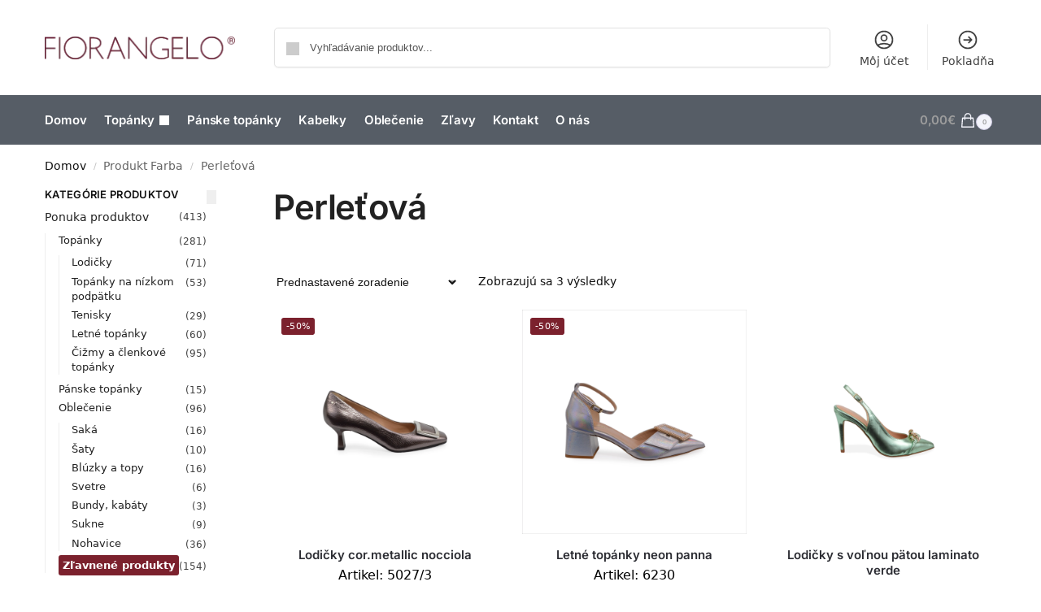

--- FILE ---
content_type: text/css; charset=UTF-8
request_url: https://fiorangelo.sk/farba/perletova-lrg/?seraph_accel_gp=1769609164_0_css
body_size: 735
content:
@font-face{font-family:"FontAwesome";src:url("/wp-content/plugins/woocommerce-ajax-filters/berocket/assets/css/../fonts/fontawesome-webfont.woff2?v=4.7.0") format("woff2"),url("/wp-content/plugins/woocommerce-ajax-filters/berocket/assets/css/../fonts/fontawesome-webfont.woff?v=4.7.0") format("woff"),url("/wp-content/plugins/woocommerce-ajax-filters/berocket/assets/css/../fonts/fontawesome-webfont.ttf?v=4.7.0") format("truetype");font-weight:400;font-style:normal;font-display:swap}
@font-face{font-family:"toret-font";src:url("/wp-content/plugins/toret-gls/vendor/toret/toret-library/src/assets/css/../fonts/toret-font.eot?5kiojs");src:url("/wp-content/plugins/toret-gls/vendor/toret/toret-library/src/assets/css/../fonts/toret-font.eot?5kiojs#iefix") format("embedded-opentype"),url("/wp-content/plugins/toret-gls/vendor/toret/toret-library/src/assets/css/../fonts/toret-font.ttf?5kiojs") format("truetype"),url("/wp-content/plugins/toret-gls/vendor/toret/toret-library/src/assets/css/../fonts/toret-font.woff?5kiojs") format("woff"),url("/wp-content/plugins/toret-gls/vendor/toret/toret-library/src/assets/css/../fonts/toret-font.svg?5kiojs#icomoon") format("svg");font-weight:400;font-style:normal;font-display:swap}
@font-face{font-family:"Inter";font-style:normal;font-weight:400;src:url("https://fiorangelo.sk/wp-content/fonts/inter/UcC73FwrK3iLTeHuS_nVMrMxCp50SjIa2JL7SUc.woff2") format("woff2");unicode-range:U+0460-052F,U+1C80-1C8A,U+20B4,U+2DE0-2DFF,U+A640-A69F,U+FE2E-FE2F;font-display:swap}@font-face{font-family:"Inter";font-style:normal;font-weight:400;src:url("https://fiorangelo.sk/wp-content/fonts/inter/UcC73FwrK3iLTeHuS_nVMrMxCp50SjIa0ZL7SUc.woff2") format("woff2");unicode-range:U+0301,U+0400-045F,U+0490-0491,U+04B0-04B1,U+2116;font-display:swap}@font-face{font-family:"Inter";font-style:normal;font-weight:400;src:url("https://fiorangelo.sk/wp-content/fonts/inter/UcC73FwrK3iLTeHuS_nVMrMxCp50SjIa2ZL7SUc.woff2") format("woff2");unicode-range:U+1F00-1FFF;font-display:swap}@font-face{font-family:"Inter";font-style:normal;font-weight:400;src:url("https://fiorangelo.sk/wp-content/fonts/inter/UcC73FwrK3iLTeHuS_nVMrMxCp50SjIa1pL7SUc.woff2") format("woff2");unicode-range:U+0370-0377,U+037A-037F,U+0384-038A,U+038C,U+038E-03A1,U+03A3-03FF;font-display:swap}@font-face{font-family:"Inter";font-style:normal;font-weight:400;src:url("https://fiorangelo.sk/wp-content/fonts/inter/UcC73FwrK3iLTeHuS_nVMrMxCp50SjIa2pL7SUc.woff2") format("woff2");unicode-range:U+0102-0103,U+0110-0111,U+0128-0129,U+0168-0169,U+01A0-01A1,U+01AF-01B0,U+0300-0301,U+0303-0304,U+0308-0309,U+0323,U+0329,U+1EA0-1EF9,U+20AB;font-display:swap}@font-face{font-family:"Inter";font-style:normal;font-weight:400;src:url("https://fiorangelo.sk/wp-content/fonts/inter/UcC73FwrK3iLTeHuS_nVMrMxCp50SjIa25L7SUc.woff2") format("woff2");unicode-range:U+0100-02BA,U+02BD-02C5,U+02C7-02CC,U+02CE-02D7,U+02DD-02FF,U+0304,U+0308,U+0329,U+1D00-1DBF,U+1E00-1E9F,U+1EF2-1EFF,U+2020,U+20A0-20AB,U+20AD-20C0,U+2113,U+2C60-2C7F,U+A720-A7FF;font-display:swap}@font-face{font-family:"Inter";font-style:normal;font-weight:400;src:url("https://fiorangelo.sk/wp-content/fonts/inter/UcC73FwrK3iLTeHuS_nVMrMxCp50SjIa1ZL7.woff2") format("woff2");unicode-range:U+0000-00FF,U+0131,U+0152-0153,U+02BB-02BC,U+02C6,U+02DA,U+02DC,U+0304,U+0308,U+0329,U+2000-206F,U+20AC,U+2122,U+2191,U+2193,U+2212,U+2215,U+FEFF,U+FFFD;font-display:swap}@font-face{font-family:"Inter";font-style:normal;font-weight:600;src:url("https://fiorangelo.sk/wp-content/fonts/inter/UcC73FwrK3iLTeHuS_nVMrMxCp50SjIa2JL7SUc.woff2") format("woff2");unicode-range:U+0460-052F,U+1C80-1C8A,U+20B4,U+2DE0-2DFF,U+A640-A69F,U+FE2E-FE2F;font-display:swap}@font-face{font-family:"Inter";font-style:normal;font-weight:600;src:url("https://fiorangelo.sk/wp-content/fonts/inter/UcC73FwrK3iLTeHuS_nVMrMxCp50SjIa0ZL7SUc.woff2") format("woff2");unicode-range:U+0301,U+0400-045F,U+0490-0491,U+04B0-04B1,U+2116;font-display:swap}@font-face{font-family:"Inter";font-style:normal;font-weight:600;src:url("https://fiorangelo.sk/wp-content/fonts/inter/UcC73FwrK3iLTeHuS_nVMrMxCp50SjIa2ZL7SUc.woff2") format("woff2");unicode-range:U+1F00-1FFF;font-display:swap}@font-face{font-family:"Inter";font-style:normal;font-weight:600;src:url("https://fiorangelo.sk/wp-content/fonts/inter/UcC73FwrK3iLTeHuS_nVMrMxCp50SjIa1pL7SUc.woff2") format("woff2");unicode-range:U+0370-0377,U+037A-037F,U+0384-038A,U+038C,U+038E-03A1,U+03A3-03FF;font-display:swap}@font-face{font-family:"Inter";font-style:normal;font-weight:600;src:url("https://fiorangelo.sk/wp-content/fonts/inter/UcC73FwrK3iLTeHuS_nVMrMxCp50SjIa2pL7SUc.woff2") format("woff2");unicode-range:U+0102-0103,U+0110-0111,U+0128-0129,U+0168-0169,U+01A0-01A1,U+01AF-01B0,U+0300-0301,U+0303-0304,U+0308-0309,U+0323,U+0329,U+1EA0-1EF9,U+20AB;font-display:swap}@font-face{font-family:"Inter";font-style:normal;font-weight:600;src:url("https://fiorangelo.sk/wp-content/fonts/inter/UcC73FwrK3iLTeHuS_nVMrMxCp50SjIa25L7SUc.woff2") format("woff2");unicode-range:U+0100-02BA,U+02BD-02C5,U+02C7-02CC,U+02CE-02D7,U+02DD-02FF,U+0304,U+0308,U+0329,U+1D00-1DBF,U+1E00-1E9F,U+1EF2-1EFF,U+2020,U+20A0-20AB,U+20AD-20C0,U+2113,U+2C60-2C7F,U+A720-A7FF;font-display:swap}@font-face{font-family:"Inter";font-style:normal;font-weight:600;src:url("https://fiorangelo.sk/wp-content/fonts/inter/UcC73FwrK3iLTeHuS_nVMrMxCp50SjIa1ZL7.woff2") format("woff2");unicode-range:U+0000-00FF,U+0131,U+0152-0153,U+02BB-02BC,U+02C6,U+02DA,U+02DC,U+0304,U+0308,U+0329,U+2000-206F,U+20AC,U+2122,U+2191,U+2193,U+2212,U+2215,U+FEFF,U+FFFD;font-display:swap}@font-face{font-family:"Inter";font-style:normal;font-weight:400;src:url("https://fiorangelo.sk/wp-content/fonts/inter/UcC73FwrK3iLTeHuS_nVMrMxCp50SjIa2JL7SUc.woff2") format("woff2");unicode-range:U+0460-052F,U+1C80-1C8A,U+20B4,U+2DE0-2DFF,U+A640-A69F,U+FE2E-FE2F;font-display:swap}@font-face{font-family:"Inter";font-style:normal;font-weight:400;src:url("https://fiorangelo.sk/wp-content/fonts/inter/UcC73FwrK3iLTeHuS_nVMrMxCp50SjIa0ZL7SUc.woff2") format("woff2");unicode-range:U+0301,U+0400-045F,U+0490-0491,U+04B0-04B1,U+2116;font-display:swap}@font-face{font-family:"Inter";font-style:normal;font-weight:400;src:url("https://fiorangelo.sk/wp-content/fonts/inter/UcC73FwrK3iLTeHuS_nVMrMxCp50SjIa2ZL7SUc.woff2") format("woff2");unicode-range:U+1F00-1FFF;font-display:swap}@font-face{font-family:"Inter";font-style:normal;font-weight:400;src:url("https://fiorangelo.sk/wp-content/fonts/inter/UcC73FwrK3iLTeHuS_nVMrMxCp50SjIa1pL7SUc.woff2") format("woff2");unicode-range:U+0370-0377,U+037A-037F,U+0384-038A,U+038C,U+038E-03A1,U+03A3-03FF;font-display:swap}@font-face{font-family:"Inter";font-style:normal;font-weight:400;src:url("https://fiorangelo.sk/wp-content/fonts/inter/UcC73FwrK3iLTeHuS_nVMrMxCp50SjIa2pL7SUc.woff2") format("woff2");unicode-range:U+0102-0103,U+0110-0111,U+0128-0129,U+0168-0169,U+01A0-01A1,U+01AF-01B0,U+0300-0301,U+0303-0304,U+0308-0309,U+0323,U+0329,U+1EA0-1EF9,U+20AB;font-display:swap}@font-face{font-family:"Inter";font-style:normal;font-weight:400;src:url("https://fiorangelo.sk/wp-content/fonts/inter/UcC73FwrK3iLTeHuS_nVMrMxCp50SjIa25L7SUc.woff2") format("woff2");unicode-range:U+0100-02BA,U+02BD-02C5,U+02C7-02CC,U+02CE-02D7,U+02DD-02FF,U+0304,U+0308,U+0329,U+1D00-1DBF,U+1E00-1E9F,U+1EF2-1EFF,U+2020,U+20A0-20AB,U+20AD-20C0,U+2113,U+2C60-2C7F,U+A720-A7FF;font-display:swap}@font-face{font-family:"Inter";font-style:normal;font-weight:400;src:url("https://fiorangelo.sk/wp-content/fonts/inter/UcC73FwrK3iLTeHuS_nVMrMxCp50SjIa1ZL7.woff2") format("woff2");unicode-range:U+0000-00FF,U+0131,U+0152-0153,U+02BB-02BC,U+02C6,U+02DA,U+02DC,U+0304,U+0308,U+0329,U+2000-206F,U+20AC,U+2122,U+2191,U+2193,U+2212,U+2215,U+FEFF,U+FFFD;font-display:swap}@font-face{font-family:"Inter";font-style:normal;font-weight:600;src:url("https://fiorangelo.sk/wp-content/fonts/inter/UcC73FwrK3iLTeHuS_nVMrMxCp50SjIa2JL7SUc.woff2") format("woff2");unicode-range:U+0460-052F,U+1C80-1C8A,U+20B4,U+2DE0-2DFF,U+A640-A69F,U+FE2E-FE2F;font-display:swap}@font-face{font-family:"Inter";font-style:normal;font-weight:600;src:url("https://fiorangelo.sk/wp-content/fonts/inter/UcC73FwrK3iLTeHuS_nVMrMxCp50SjIa0ZL7SUc.woff2") format("woff2");unicode-range:U+0301,U+0400-045F,U+0490-0491,U+04B0-04B1,U+2116;font-display:swap}@font-face{font-family:"Inter";font-style:normal;font-weight:600;src:url("https://fiorangelo.sk/wp-content/fonts/inter/UcC73FwrK3iLTeHuS_nVMrMxCp50SjIa2ZL7SUc.woff2") format("woff2");unicode-range:U+1F00-1FFF;font-display:swap}@font-face{font-family:"Inter";font-style:normal;font-weight:600;src:url("https://fiorangelo.sk/wp-content/fonts/inter/UcC73FwrK3iLTeHuS_nVMrMxCp50SjIa1pL7SUc.woff2") format("woff2");unicode-range:U+0370-0377,U+037A-037F,U+0384-038A,U+038C,U+038E-03A1,U+03A3-03FF;font-display:swap}@font-face{font-family:"Inter";font-style:normal;font-weight:600;src:url("https://fiorangelo.sk/wp-content/fonts/inter/UcC73FwrK3iLTeHuS_nVMrMxCp50SjIa2pL7SUc.woff2") format("woff2");unicode-range:U+0102-0103,U+0110-0111,U+0128-0129,U+0168-0169,U+01A0-01A1,U+01AF-01B0,U+0300-0301,U+0303-0304,U+0308-0309,U+0323,U+0329,U+1EA0-1EF9,U+20AB;font-display:swap}@font-face{font-family:"Inter";font-style:normal;font-weight:600;src:url("https://fiorangelo.sk/wp-content/fonts/inter/UcC73FwrK3iLTeHuS_nVMrMxCp50SjIa25L7SUc.woff2") format("woff2");unicode-range:U+0100-02BA,U+02BD-02C5,U+02C7-02CC,U+02CE-02D7,U+02DD-02FF,U+0304,U+0308,U+0329,U+1D00-1DBF,U+1E00-1E9F,U+1EF2-1EFF,U+2020,U+20A0-20AB,U+20AD-20C0,U+2113,U+2C60-2C7F,U+A720-A7FF;font-display:swap}@font-face{font-family:"Inter";font-style:normal;font-weight:600;src:url("https://fiorangelo.sk/wp-content/fonts/inter/UcC73FwrK3iLTeHuS_nVMrMxCp50SjIa1ZL7.woff2") format("woff2");unicode-range:U+0000-00FF,U+0131,U+0152-0153,U+02BB-02BC,U+02C6,U+02DA,U+02DC,U+0304,U+0308,U+0329,U+2000-206F,U+20AC,U+2122,U+2191,U+2193,U+2212,U+2215,U+FEFF,U+FFFD;font-display:swap}@font-face{font-family:"Inter";font-style:normal;font-weight:400;src:url("https://fiorangelo.sk/wp-content/fonts/inter/UcC73FwrK3iLTeHuS_nVMrMxCp50SjIa2JL7SUc.woff2") format("woff2");unicode-range:U+0460-052F,U+1C80-1C8A,U+20B4,U+2DE0-2DFF,U+A640-A69F,U+FE2E-FE2F;font-display:swap}@font-face{font-family:"Inter";font-style:normal;font-weight:400;src:url("https://fiorangelo.sk/wp-content/fonts/inter/UcC73FwrK3iLTeHuS_nVMrMxCp50SjIa0ZL7SUc.woff2") format("woff2");unicode-range:U+0301,U+0400-045F,U+0490-0491,U+04B0-04B1,U+2116;font-display:swap}@font-face{font-family:"Inter";font-style:normal;font-weight:400;src:url("https://fiorangelo.sk/wp-content/fonts/inter/UcC73FwrK3iLTeHuS_nVMrMxCp50SjIa2ZL7SUc.woff2") format("woff2");unicode-range:U+1F00-1FFF;font-display:swap}@font-face{font-family:"Inter";font-style:normal;font-weight:400;src:url("https://fiorangelo.sk/wp-content/fonts/inter/UcC73FwrK3iLTeHuS_nVMrMxCp50SjIa1pL7SUc.woff2") format("woff2");unicode-range:U+0370-0377,U+037A-037F,U+0384-038A,U+038C,U+038E-03A1,U+03A3-03FF;font-display:swap}@font-face{font-family:"Inter";font-style:normal;font-weight:400;src:url("https://fiorangelo.sk/wp-content/fonts/inter/UcC73FwrK3iLTeHuS_nVMrMxCp50SjIa2pL7SUc.woff2") format("woff2");unicode-range:U+0102-0103,U+0110-0111,U+0128-0129,U+0168-0169,U+01A0-01A1,U+01AF-01B0,U+0300-0301,U+0303-0304,U+0308-0309,U+0323,U+0329,U+1EA0-1EF9,U+20AB;font-display:swap}@font-face{font-family:"Inter";font-style:normal;font-weight:400;src:url("https://fiorangelo.sk/wp-content/fonts/inter/UcC73FwrK3iLTeHuS_nVMrMxCp50SjIa25L7SUc.woff2") format("woff2");unicode-range:U+0100-02BA,U+02BD-02C5,U+02C7-02CC,U+02CE-02D7,U+02DD-02FF,U+0304,U+0308,U+0329,U+1D00-1DBF,U+1E00-1E9F,U+1EF2-1EFF,U+2020,U+20A0-20AB,U+20AD-20C0,U+2113,U+2C60-2C7F,U+A720-A7FF;font-display:swap}@font-face{font-family:"Inter";font-style:normal;font-weight:400;src:url("https://fiorangelo.sk/wp-content/fonts/inter/UcC73FwrK3iLTeHuS_nVMrMxCp50SjIa1ZL7.woff2") format("woff2");unicode-range:U+0000-00FF,U+0131,U+0152-0153,U+02BB-02BC,U+02C6,U+02DA,U+02DC,U+0304,U+0308,U+0329,U+2000-206F,U+20AC,U+2122,U+2191,U+2193,U+2212,U+2215,U+FEFF,U+FFFD;font-display:swap}@font-face{font-family:"Inter";font-style:normal;font-weight:600;src:url("https://fiorangelo.sk/wp-content/fonts/inter/UcC73FwrK3iLTeHuS_nVMrMxCp50SjIa2JL7SUc.woff2") format("woff2");unicode-range:U+0460-052F,U+1C80-1C8A,U+20B4,U+2DE0-2DFF,U+A640-A69F,U+FE2E-FE2F;font-display:swap}@font-face{font-family:"Inter";font-style:normal;font-weight:600;src:url("https://fiorangelo.sk/wp-content/fonts/inter/UcC73FwrK3iLTeHuS_nVMrMxCp50SjIa0ZL7SUc.woff2") format("woff2");unicode-range:U+0301,U+0400-045F,U+0490-0491,U+04B0-04B1,U+2116;font-display:swap}@font-face{font-family:"Inter";font-style:normal;font-weight:600;src:url("https://fiorangelo.sk/wp-content/fonts/inter/UcC73FwrK3iLTeHuS_nVMrMxCp50SjIa2ZL7SUc.woff2") format("woff2");unicode-range:U+1F00-1FFF;font-display:swap}@font-face{font-family:"Inter";font-style:normal;font-weight:600;src:url("https://fiorangelo.sk/wp-content/fonts/inter/UcC73FwrK3iLTeHuS_nVMrMxCp50SjIa1pL7SUc.woff2") format("woff2");unicode-range:U+0370-0377,U+037A-037F,U+0384-038A,U+038C,U+038E-03A1,U+03A3-03FF;font-display:swap}@font-face{font-family:"Inter";font-style:normal;font-weight:600;src:url("https://fiorangelo.sk/wp-content/fonts/inter/UcC73FwrK3iLTeHuS_nVMrMxCp50SjIa2pL7SUc.woff2") format("woff2");unicode-range:U+0102-0103,U+0110-0111,U+0128-0129,U+0168-0169,U+01A0-01A1,U+01AF-01B0,U+0300-0301,U+0303-0304,U+0308-0309,U+0323,U+0329,U+1EA0-1EF9,U+20AB;font-display:swap}@font-face{font-family:"Inter";font-style:normal;font-weight:600;src:url("https://fiorangelo.sk/wp-content/fonts/inter/UcC73FwrK3iLTeHuS_nVMrMxCp50SjIa25L7SUc.woff2") format("woff2");unicode-range:U+0100-02BA,U+02BD-02C5,U+02C7-02CC,U+02CE-02D7,U+02DD-02FF,U+0304,U+0308,U+0329,U+1D00-1DBF,U+1E00-1E9F,U+1EF2-1EFF,U+2020,U+20A0-20AB,U+20AD-20C0,U+2113,U+2C60-2C7F,U+A720-A7FF;font-display:swap}@font-face{font-family:"Inter";font-style:normal;font-weight:600;src:url("https://fiorangelo.sk/wp-content/fonts/inter/UcC73FwrK3iLTeHuS_nVMrMxCp50SjIa1ZL7.woff2") format("woff2");unicode-range:U+0000-00FF,U+0131,U+0152-0153,U+02BB-02BC,U+02C6,U+02DA,U+02DC,U+0304,U+0308,U+0329,U+2000-206F,U+20AC,U+2122,U+2191,U+2193,U+2212,U+2215,U+FEFF,U+FFFD;font-display:swap}
